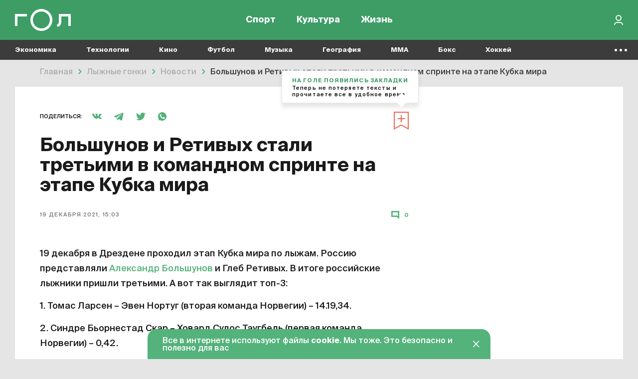

--- FILE ---
content_type: text/html; charset=UTF-8
request_url: https://gol.ru/news/17135-bolsunov-i-retivyh-stali-tretimi-v-komandnom-sprinte-na-etape-kubka-mira
body_size: 11853
content:
<!DOCTYPE html>
<html>
<head>
        <script>
    window.dataLayer = [];
    window.ym_user_params = 'Guest';
    </script>
    <meta charset="UTF-8">
    <meta name="viewport" content="width=device-width, initial-scale=1, maximum-scale=1">
    <meta name="facebook-domain-verification" content="6gkpq6el7kvacej5yhyurrt74th5s0"/>
    <meta name="yandex-verification" content="32d5fb1824b9091c"/>
    <meta name="verify-admitad" content="04c2f1db67"/>
    <meta name="csrf-param" content="_csrf-frontend">
<meta name="csrf-token" content="7UIInPr4H2xGaPETCQ9fDToqnDZGPbzS03nEFQDiezHaF2TElq1vFAMRm1V_Oig8fE_KYydZ3bWXAY5MbNY6cw==">
    <title>Большунов и Ретивых стали третьими в командном спринте на этапе Кубка мира | Гол.ру</title>
    <meta name="description" content="19 декабря в Дрездене проходил этап Кубка мира по лыжам.  Россию представляли Александр Большунов и Глеб Ретивых.  В итоге наши лыжники пришли третьими.  А вот так выглядит топ-5:1.  Томас Ларсен – Эвен Нортуг (вторая команда Норвегии) – 14. 19,34. 2.  Синдре Бьорнестад Скар – Ховард Сулос Таугбель (первая команда Норвегии) – 0,42.">
<meta property="og:title" content="Большунов и Ретивых стали третьими в командном спринте на этапе Кубка мира">
<meta property="og:url" content="https://gol.ru/news/17135-bolsunov-i-retivyh-stali-tretimi-v-komandnom-sprinte-na-etape-kubka-mira">
<meta property="og:image" content="https://165dc6ae-1b27-4856-8ca7-b1edf208847c.selcdn.net/images/original/materials/socials/17135/fb78c75b4b0397a80cb3227dd2c2d5123f.jpg">
<meta property="og:image:alt" content="Большунов и Ретивых стали третьими в командном спринте на этапе Кубка мира">
<meta property="og:image:type" content="image/jpeg">
<meta property="og:image:width" content="1200">
<meta property="og:image:height" content="630">
<meta property="og:type" content="article">
<meta property="og:description" content="Победили норвежцы.">
<meta property="twitter:card" content="summary_large_image">
<meta property="twitter:site" content="@Golrusuper">
<meta property="twitter:title" content="Большунов и Ретивых стали третьими в командном спринте на этапе Кубка мира">
<meta property="twitter:description" content="Победили норвежцы.">
<meta property="twitter:image" content="https://165dc6ae-1b27-4856-8ca7-b1edf208847c.selcdn.net/images/original/materials/socials/17135/fb78c75b4b0397a80cb3227dd2c2d5123f.jpg">
<meta property="twitter:creator" content="@Golrusuper">
<meta property="twitter:image:alt" content="Большунов и Ретивых стали третьими в командном спринте на этапе Кубка мира">
<meta property="twitter:url" content="https://gol.ru/news/17135-bolsunov-i-retivyh-stali-tretimi-v-komandnom-sprinte-na-etape-kubka-mira">
<meta property="vk:image" content="https://165dc6ae-1b27-4856-8ca7-b1edf208847c.selcdn.net/images/original/materials/socials/17135/vkd00f0599b2af026e6cfe1d9683cd96bd.jpg">
<link href="//top-fwz1.mail.ru" rel="preconnect">
<link href="//mc.yandex.ru" rel="preconnect">
<link href="//www.google-analytics.com" rel="preconnect">
<link href="//googletagmanager.com" rel="preconnect">
<link href="https://165dc6ae-1b27-4856-8ca7-b1edf208847c.selcdn.net" rel="preconnect">
<link href="https://gol.ru/news/17135-bolsunov-i-retivyh-stali-tretimi-v-komandnom-sprinte-na-etape-kubka-mira" rel="canonical">
<link href="https://gol.ru/news/17135/amp?type=amp" rel="amphtml">
<link href="https://gol.ru/news-google/rss.xml" rel="self">
<link href="https://pubsubhubbub.appspot.com/" rel="hub">
<link href="https://google.com" rel="dns-prefetch" crossorigin="">
<link href="https://vk.com" rel="dns-prefetch" crossorigin="">
<link href="https://instagram.com" rel="dns-prefetch" crossorigin="">
<link href="https://twitter.com" rel="dns-prefetch" crossorigin="">
<link href="https://youtube.com" rel="dns-prefetch" crossorigin="">
<link href="/favicon/favicon_32.png" rel="icon" sizes="32x32">
<link href="/favicon/favicon_48.png" rel="icon" sizes="48x48">
<link href="/favicon/favicon_96.png" rel="icon" sizes="96x96">
<link href="/favicon/favicon_144.png" rel="icon" sizes="144x144">
<link href="/favicon/favicon_192.png" rel="icon" sizes="192x192">
<link href="/favicon/favicon_256.png" rel="icon" sizes="256x256">
<link href="/favicon/favicon_384.png" rel="icon" sizes="384x384">
<link href="/favicon/favicon_512.png" rel="icon" sizes="512x512">
<link href="/favicon/favicon_57.png" rel="apple-touch-icon" sizes="57x57">
<link href="/favicon/favicon_60.png" rel="apple-touch-icon" sizes="60x60">
<link href="/favicon/favicon_72.png" rel="apple-touch-icon" sizes="72x72">
<link href="/favicon/favicon_76.png" rel="apple-touch-icon" sizes="76x76">
<link href="/favicon/favicon_114.png" rel="apple-touch-icon" sizes="114x114">
<link href="/favicon/favicon_120.png" rel="apple-touch-icon" sizes="120x120">
<link href="/favicon/favicon_152.png" rel="apple-touch-icon" sizes="152x152">
<link href="/favicon/favicon_180.png" rel="apple-touch-icon" sizes="180x180">
<link href="https://165dc6ae-1b27-4856-8ca7-b1edf208847c.selcdn.net/dist/assets/materials.js?v=1744291362" rel="preload" as="script">
<link href="https://165dc6ae-1b27-4856-8ca7-b1edf208847c.selcdn.net/dist/assets/materials.css?v=1744291362" rel="preload" as="style">
<link href="https://www.google.com/recaptcha/api.js" rel="preload" as="script">
<link href="https://165dc6ae-1b27-4856-8ca7-b1edf208847c.selcdn.net/dist/assets/materials.css?v=1744291362" rel="stylesheet">
<script src="https://yandex.ru/ads/system/header-bidding.js" async="async"></script>
<script src="https://ads.digitalcaramel.com/js/gol.ru.js" async="async"></script>    
<!-- Google Tag Manager -->
<script>(function(w,d,s,l,i){w[l]=w[l]||[];w[l].push({'gtm.start':
            new Date().getTime(),event:'gtm.js'});var f=d.getElementsByTagName(s)[0],
        j=d.createElement(s),dl=l!='dataLayer'?'&l='+l:'';j.async=true;j.src=
        'https://www.googletagmanager.com/gtm.js?id='+i+dl;f.parentNode.insertBefore(j,f);
    })(window,document,'script','dataLayer','GTM-KR4J5C3');</script>
<!-- End Google Tag Manager -->
    
<!-- Yandex.RTB -->
<script>window.yaContextCb=window.yaContextCb||[]</script>
<script src="https://yandex.ru/ads/system/context.js" async></script>

    
    
    <script type="text/javascript">
        window.httpAccept = 'text/html,application/xhtml+xml,application/xml;q=0.9,image/webp,image/apng,*/*;q=0.8,application/signed-exchange;v=b3;q=0.9';
    </script>
</head>
<body class="wrapper">

<!-- Google Tag Manager (noscript) -->
<noscript><iframe src="https://www.googletagmanager.com/ns.html?id=GTM-KR4J5C3"
                  height="0" width="0" style="display:none;visibility:hidden"></iframe></noscript>
<!-- End Google Tag Manager (noscript) -->

<header id="wrapper__header" class="wrapper__header">
    

<div class="header-wrapper">
    <nav class="header">
        <div class="header__inner">
            <div class="header__logo">
                <a href="/"><div class="header__logo-inner"></div></a>            </div>
            <div class="header__menu-wrapper">
                
<div class="header-menu">
            <div class="header-menu__item-wrapper header-menu__item-wrapper--temporarily-hide ">
            
<div class="header-menu-item   ">
    <a href="/my-gol" rel="" style="">Moй гол</a></div>
        </div>
            <div class="header-menu__item-wrapper  ">
            
<div class="header-menu-item   ">
    <a href="/sport" rel="" style="">Спорт</a></div>
        </div>
            <div class="header-menu__item-wrapper  ">
            
<div class="header-menu-item   ">
    <a href="/culture" rel="" style="">Культура</a></div>
        </div>
            <div class="header-menu__item-wrapper  ">
            
<div class="header-menu-item   ">
    <a href="/life" rel="" style="">Жизнь</a></div>
        </div>
    </div>
            </div>

            <div class="header__right-part">
                <div class="header__actions-wrapper">
                    
<div class="header-search"></div>
                                        
    <div class="header-in-out header-in-out__signin" data-tooltip="Войти">
        <button type="button" id="signin-button" data-toggle="modal" data-target="#signup-social" data-modal="color"></button>    </div>
                </div>
            </div>
        </div>
    </nav>
    <nav class="header-mobile">
        <div class="header-mobile__inner">
            
<div class="header-menu">
            <div class="header-menu__item-wrapper header-menu__item-wrapper--temporarily-hide ">
            
<div class="header-menu-item   ">
    <a href="/my-gol" rel="" style="">Moй гол</a></div>
        </div>
            <div class="header-menu__item-wrapper  ">
            
<div class="header-menu-item   ">
    <a href="/sport" rel="" style="">Спорт</a></div>
        </div>
            <div class="header-menu__item-wrapper  ">
            
<div class="header-menu-item   ">
    <a href="/culture" rel="" style="">Культура</a></div>
        </div>
            <div class="header-menu__item-wrapper  ">
            
<div class="header-menu-item   ">
    <a href="/life" rel="" style="">Жизнь</a></div>
        </div>
    </div>
        </div>
    </nav>
</div>

<div class="nav-list--hidden">
            <div class="nav-list__item dropdown " data-container-id="nav-list-item-1"><a class="nav-list__item-link" href="https://gol.ru/economy">Экономика</a><div class="nav-list__item-dropdown dropdown-menu">
    <div class="nav-list-dropdown">
        <div class="nav-list-dropdown__side">
                            <div class="nav-list-dropdown__side-item"><a href="https://gol.ru/economy/materials">Материалы</a></div>                    </div>
        <div class="nav-list-dropdown__body">
            <div class="nav-list-dropdown__columns">
                                                                </div>
        </div>
    </div>
</div>
</div>            <div class="nav-list__item dropdown " data-container-id="nav-list-item-2"><a class="nav-list__item-link" href="https://gol.ru/technology">Технологии</a><div class="nav-list__item-dropdown dropdown-menu">
    <div class="nav-list-dropdown">
        <div class="nav-list-dropdown__side">
                            <div class="nav-list-dropdown__side-item"><a href="https://gol.ru/technology/materials">Материалы</a></div>                    </div>
        <div class="nav-list-dropdown__body">
            <div class="nav-list-dropdown__columns">
                                                                                                    </div>
        </div>
    </div>
</div>
</div>            <div class="nav-list__item dropdown " data-container-id="nav-list-item-3"><a class="nav-list__item-link" href="https://gol.ru/movie">Кино</a><div class="nav-list__item-dropdown dropdown-menu">
    <div class="nav-list-dropdown">
        <div class="nav-list-dropdown__side">
                            <div class="nav-list-dropdown__side-item"><a href="https://gol.ru/movie/materials">Материалы</a></div>                            <div class="nav-list-dropdown__side-item"><a href="https://gol.ru/movie/news">Новости</a></div>                    </div>
        <div class="nav-list-dropdown__body">
            <div class="nav-list-dropdown__columns">
                            </div>
        </div>
    </div>
</div>
</div>            <div class="nav-list__item dropdown " data-container-id="nav-list-item-4"><a class="nav-list__item-link" href="https://gol.ru/football">Футбол</a><div class="nav-list__item-dropdown dropdown-menu">
    <div class="nav-list-dropdown">
        <div class="nav-list-dropdown__side">
                            <div class="nav-list-dropdown__side-item"><a href="https://gol.ru/football/team">Сборные</a></div>                            <div class="nav-list-dropdown__side-item"><a href="https://gol.ru/football/clubs">Клубы</a></div>                            <div class="nav-list-dropdown__side-item"><a href="https://gol.ru/football/match">Матчи</a></div>                            <div class="nav-list-dropdown__side-item"><a href="https://gol.ru/football/schedule">Календарь</a></div>                            <div class="nav-list-dropdown__side-item"><a href="https://gol.ru/football/results">Результаты</a></div>                            <div class="nav-list-dropdown__side-item"><a href="https://gol.ru/football/materials">Материалы</a></div>                            <div class="nav-list-dropdown__side-item"><a href="https://gol.ru/football/news">Новости</a></div>                            <div class="nav-list-dropdown__side-item"><a href="https://gol.ru/football/footballers">Футболисты</a></div>                            <div class="nav-list-dropdown__side-item"><a href="https://gol.ru/football/tournament">Турниры</a></div>                            <div class="nav-list-dropdown__side-item"><a href="https://gol.ru/football/table">Таблица</a></div>                    </div>
        <div class="nav-list-dropdown__body">
            <div class="nav-list-dropdown__columns">
                                                                                                            
<div class="nav-list-dropdown__column">
            <a href="https://gol.ru/football/tournament/liga-cempionov" class="nav-list-dropdown__column-item">
            <div class="nav-list-dropdown__column-image nav-list-dropdown__column-image--tournament">
                            </div>
            <div class="nav-list-dropdown__column-title">Лига чемпионов</div>
        </a>
            <a href="https://gol.ru/football/clubs/slaviamozyr" class="nav-list-dropdown__column-item">
            <div class="nav-list-dropdown__column-image nav-list-dropdown__column-image--tournament">
                            </div>
            <div class="nav-list-dropdown__column-title">Славия Мозырь</div>
        </a>
            <a href="https://gol.ru/football/coach/feliksmagat" class="nav-list-dropdown__column-item">
            <div class="nav-list-dropdown__column-image nav-list-dropdown__column-image--tournament">
                            </div>
            <div class="nav-list-dropdown__column-title">Феликс Магат</div>
        </a>
            <a href="https://gol.ru/football/footballers/nolbertosolano" class="nav-list-dropdown__column-item">
            <div class="nav-list-dropdown__column-image nav-list-dropdown__column-image--tournament">
                            </div>
            <div class="nav-list-dropdown__column-title">Нолберто Солано</div>
        </a>
            <a href="https://gol.ru/football/footballers/urijzevnov" class="nav-list-dropdown__column-item">
            <div class="nav-list-dropdown__column-image nav-list-dropdown__column-image--tournament">
                            </div>
            <div class="nav-list-dropdown__column-title">Юрий Жевнов</div>
        </a>
            <a href="https://gol.ru/football/clubs/dinamominsk" class="nav-list-dropdown__column-item">
            <div class="nav-list-dropdown__column-image nav-list-dropdown__column-image--tournament">
                            </div>
            <div class="nav-list-dropdown__column-title">Динамо Минск</div>
        </a>
            <a href="https://gol.ru/football/clubs/naftan" class="nav-list-dropdown__column-item">
            <div class="nav-list-dropdown__column-image nav-list-dropdown__column-image--tournament">
                            </div>
            <div class="nav-list-dropdown__column-title">Нафтан</div>
        </a>
            <a href="https://gol.ru/football/clubs/sluck" class="nav-list-dropdown__column-item">
            <div class="nav-list-dropdown__column-image nav-list-dropdown__column-image--tournament">
                            </div>
            <div class="nav-list-dropdown__column-title">Слуцк</div>
        </a>
            <a href="https://gol.ru/football/footballers/dzejkoblekheto" class="nav-list-dropdown__column-item">
            <div class="nav-list-dropdown__column-image nav-list-dropdown__column-image--tournament">
                            </div>
            <div class="nav-list-dropdown__column-title">Джейкоб Лекхето</div>
        </a>
            <a href="https://gol.ru/football/footballers/raul" class="nav-list-dropdown__column-item">
            <div class="nav-list-dropdown__column-image nav-list-dropdown__column-image--tournament">
                            </div>
            <div class="nav-list-dropdown__column-title">Рауль</div>
        </a>
            <a href="https://gol.ru/football/person/aleksanderceferin" class="nav-list-dropdown__column-item">
            <div class="nav-list-dropdown__column-image nav-list-dropdown__column-image--tournament">
                            </div>
            <div class="nav-list-dropdown__column-title">Александер Чеферин</div>
        </a>
            <a href="https://gol.ru/football/footballers/mariogetce" class="nav-list-dropdown__column-item">
            <div class="nav-list-dropdown__column-image nav-list-dropdown__column-image--tournament">
                            </div>
            <div class="nav-list-dropdown__column-title">Марио Гетце</div>
        </a>
    </div>
                                                                        
<div class="nav-list-dropdown__column">
            <a href="/football/tournament/rpl" class="nav-list-dropdown__column-item">
            <div class="nav-list-dropdown__column-image nav-list-dropdown__column-image--tournament">
                                    <noscript class="loading-lazy">
                        <img src="https://165dc6ae-1b27-4856-8ca7-b1edf208847c.selcdn.net/images/original/divisions/logos/1/88.webp" alt="РПЛ Турнир" loading="lazy">                    </noscript>
                            </div>
            <div class="nav-list-dropdown__column-title">РПЛ</div>
        </a>
            <a href="/football/tournament/champions-league" class="nav-list-dropdown__column-item">
            <div class="nav-list-dropdown__column-image nav-list-dropdown__column-image--tournament">
                                    <noscript class="loading-lazy">
                        <img src="https://165dc6ae-1b27-4856-8ca7-b1edf208847c.selcdn.net/images/original/divisions/logos/4/90.webp" alt="Лига чемпионов Турнир" loading="lazy">                    </noscript>
                            </div>
            <div class="nav-list-dropdown__column-title">Лига чемпионов</div>
        </a>
            <a href="/football/tournament/europa-league" class="nav-list-dropdown__column-item">
            <div class="nav-list-dropdown__column-image nav-list-dropdown__column-image--tournament">
                                    <noscript class="loading-lazy">
                        <img src="https://165dc6ae-1b27-4856-8ca7-b1edf208847c.selcdn.net/images/original/divisions/logos/5/91.webp" alt="Лига Европы Турнир" loading="lazy">                    </noscript>
                            </div>
            <div class="nav-list-dropdown__column-title">Лига Европы</div>
        </a>
            <a href="/football/tournament/europa-conference-league" class="nav-list-dropdown__column-item">
            <div class="nav-list-dropdown__column-image nav-list-dropdown__column-image--tournament">
                                    <noscript class="loading-lazy">
                        <img src="https://165dc6ae-1b27-4856-8ca7-b1edf208847c.selcdn.net/images/original/divisions/logos/41/116.webp" alt="Лига конференций Турнир" loading="lazy">                    </noscript>
                            </div>
            <div class="nav-list-dropdown__column-title">Лига конференций</div>
        </a>
            <a href="/football/tournament/epl" class="nav-list-dropdown__column-item">
            <div class="nav-list-dropdown__column-image nav-list-dropdown__column-image--tournament">
                                    <noscript class="loading-lazy">
                        <img src="https://165dc6ae-1b27-4856-8ca7-b1edf208847c.selcdn.net/images/original/divisions/logos/2/92.webp" alt="АПЛ Турнир" loading="lazy">                    </noscript>
                            </div>
            <div class="nav-list-dropdown__column-title">АПЛ</div>
        </a>
            <a href="/football/tournament/seria-a" class="nav-list-dropdown__column-item">
            <div class="nav-list-dropdown__column-image nav-list-dropdown__column-image--tournament">
                                    <noscript class="loading-lazy">
                        <img src="https://165dc6ae-1b27-4856-8ca7-b1edf208847c.selcdn.net/images/original/divisions/logos/6/93.webp" alt="Серия А Турнир" loading="lazy">                    </noscript>
                            </div>
            <div class="nav-list-dropdown__column-title">Серия А</div>
        </a>
            <a href="/football/tournament/primera" class="nav-list-dropdown__column-item">
            <div class="nav-list-dropdown__column-image nav-list-dropdown__column-image--tournament">
                                    <noscript class="loading-lazy">
                        <img src="https://165dc6ae-1b27-4856-8ca7-b1edf208847c.selcdn.net/images/original/divisions/logos/8/94.webp" alt="Примера Турнир" loading="lazy">                    </noscript>
                            </div>
            <div class="nav-list-dropdown__column-title">Примера</div>
        </a>
            <a href="/football/tournament/bundesliga" class="nav-list-dropdown__column-item">
            <div class="nav-list-dropdown__column-image nav-list-dropdown__column-image--tournament">
                                    <noscript class="loading-lazy">
                        <img src="https://165dc6ae-1b27-4856-8ca7-b1edf208847c.selcdn.net/images/original/divisions/logos/7/95.webp" alt="Бундеслига Турнир" loading="lazy">                    </noscript>
                            </div>
            <div class="nav-list-dropdown__column-title">Бундеслига</div>
        </a>
            <a href="/football/tournament/ligue-1" class="nav-list-dropdown__column-item">
            <div class="nav-list-dropdown__column-image nav-list-dropdown__column-image--tournament">
                                    <noscript class="loading-lazy">
                        <img src="https://165dc6ae-1b27-4856-8ca7-b1edf208847c.selcdn.net/images/original/divisions/logos/9/96.webp" alt="Лига 1 Турнир" loading="lazy">                    </noscript>
                            </div>
            <div class="nav-list-dropdown__column-title">Лига 1</div>
        </a>
            <a href="/football/tournament/fnl" class="nav-list-dropdown__column-item">
            <div class="nav-list-dropdown__column-image nav-list-dropdown__column-image--tournament">
                                    <noscript class="loading-lazy">
                        <img src="https://165dc6ae-1b27-4856-8ca7-b1edf208847c.selcdn.net/images/original/divisions/logos/17/97.webp" alt="Первая лига Турнир" loading="lazy">                    </noscript>
                            </div>
            <div class="nav-list-dropdown__column-title">Первая лига</div>
        </a>
            <a href="/football/tournament/cup-premier" class="nav-list-dropdown__column-item">
            <div class="nav-list-dropdown__column-image nav-list-dropdown__column-image--tournament">
                                    <noscript class="loading-lazy">
                        <img src="https://165dc6ae-1b27-4856-8ca7-b1edf208847c.selcdn.net/images/original/divisions/logos/44/123.webp" alt="Кубок PARI Премьер Турнир" loading="lazy">                    </noscript>
                            </div>
            <div class="nav-list-dropdown__column-title">Кубок PARI Премьер</div>
        </a>
    </div>
                            </div>
        </div>
    </div>
</div>
</div>            <div class="nav-list__item dropdown " data-container-id="nav-list-item-5"><a class="nav-list__item-link" href="https://gol.ru/music">Музыка</a><div class="nav-list__item-dropdown dropdown-menu">
    <div class="nav-list-dropdown">
        <div class="nav-list-dropdown__side">
                            <div class="nav-list-dropdown__side-item"><a href="https://gol.ru/music/materials">Материалы</a></div>                            <div class="nav-list-dropdown__side-item"><a href="https://gol.ru/music/news">Новости</a></div>                    </div>
        <div class="nav-list-dropdown__body">
            <div class="nav-list-dropdown__columns">
                            </div>
        </div>
    </div>
</div>
</div>            <div class="nav-list__item dropdown " data-container-id="nav-list-item-6"><a class="nav-list__item-link" href="https://gol.ru/geography">География</a><div class="nav-list__item-dropdown dropdown-menu">
    <div class="nav-list-dropdown">
        <div class="nav-list-dropdown__side">
                            <div class="nav-list-dropdown__side-item"><a href="https://gol.ru/geography/materials">Материалы</a></div>                    </div>
        <div class="nav-list-dropdown__body">
            <div class="nav-list-dropdown__columns">
                                                                                                    </div>
        </div>
    </div>
</div>
</div>            <div class="nav-list__item dropdown " data-container-id="nav-list-item-7"><a class="nav-list__item-link" href="https://gol.ru/mma">MMA</a><div class="nav-list__item-dropdown dropdown-menu">
    <div class="nav-list-dropdown">
        <div class="nav-list-dropdown__side">
                            <div class="nav-list-dropdown__side-item"><a href="https://gol.ru/mma/materials">Материалы</a></div>                            <div class="nav-list-dropdown__side-item"><a href="https://gol.ru/mma/news">Новости</a></div>                    </div>
        <div class="nav-list-dropdown__body">
            <div class="nav-list-dropdown__columns">
                            </div>
        </div>
    </div>
</div>
</div>            <div class="nav-list__item dropdown " data-container-id="nav-list-item-8"><a class="nav-list__item-link" href="https://gol.ru/boxing">Бокс</a><div class="nav-list__item-dropdown dropdown-menu">
    <div class="nav-list-dropdown">
        <div class="nav-list-dropdown__side">
                            <div class="nav-list-dropdown__side-item"><a href="https://gol.ru/boxing/materials">Материалы</a></div>                            <div class="nav-list-dropdown__side-item"><a href="https://gol.ru/boxing/news">Новости</a></div>                    </div>
        <div class="nav-list-dropdown__body">
            <div class="nav-list-dropdown__columns">
                            </div>
        </div>
    </div>
</div>
</div>            <div class="nav-list__item dropdown " data-container-id="nav-list-item-9"><a class="nav-list__item-link" href="https://gol.ru/hockey">Хоккей</a><div class="nav-list__item-dropdown dropdown-menu">
    <div class="nav-list-dropdown">
        <div class="nav-list-dropdown__side">
                            <div class="nav-list-dropdown__side-item"><a href="https://gol.ru/hockey/materials">Материалы</a></div>                            <div class="nav-list-dropdown__side-item"><a href="https://gol.ru/hockey/news">Новости</a></div>                    </div>
        <div class="nav-list-dropdown__body">
            <div class="nav-list-dropdown__columns">
                            </div>
        </div>
    </div>
</div>
</div>            <div class="nav-list__item dropdown " data-container-id="nav-list-item-10"><a class="nav-list__item-link" href="https://gol.ru/space">Космос</a><div class="nav-list__item-dropdown dropdown-menu">
    <div class="nav-list-dropdown">
        <div class="nav-list-dropdown__side">
                            <div class="nav-list-dropdown__side-item"><a href="https://gol.ru/space/materials">Материалы</a></div>                    </div>
        <div class="nav-list-dropdown__body">
            <div class="nav-list-dropdown__columns">
                                                                                                    </div>
        </div>
    </div>
</div>
</div>            <div class="nav-list__item dropdown " data-container-id="nav-list-item-11"><a class="nav-list__item-link" href="https://gol.ru/chto-gde-kogda">ЧГК</a><div class="nav-list__item-dropdown dropdown-menu">
    <div class="nav-list-dropdown">
        <div class="nav-list-dropdown__side">
                            <div class="nav-list-dropdown__side-item"><a href="https://gol.ru/chto-gde-kogda/materials">Материалы</a></div>                            <div class="nav-list-dropdown__side-item"><a href="https://gol.ru/chto-gde-kogda/news">Новости</a></div>                    </div>
        <div class="nav-list-dropdown__body">
            <div class="nav-list-dropdown__columns">
                            </div>
        </div>
    </div>
</div>
</div>            <div class="nav-list__item dropdown " data-container-id="nav-list-item-12"><a class="nav-list__item-link" href="https://gol.ru/figure-skating">Фигурное катание</a><div class="nav-list__item-dropdown dropdown-menu">
    <div class="nav-list-dropdown">
        <div class="nav-list-dropdown__side">
                            <div class="nav-list-dropdown__side-item"><a href="https://gol.ru/figure-skating/materials">Материалы</a></div>                            <div class="nav-list-dropdown__side-item"><a href="https://gol.ru/figure-skating/news">Новости</a></div>                    </div>
        <div class="nav-list-dropdown__body">
            <div class="nav-list-dropdown__columns">
                            </div>
        </div>
    </div>
</div>
</div>            <div class="nav-list__item dropdown " data-container-id="nav-list-item-13"><a class="nav-list__item-link" href="https://gol.ru/politics">Политика</a><div class="nav-list__item-dropdown dropdown-menu">
    <div class="nav-list-dropdown">
        <div class="nav-list-dropdown__side">
                            <div class="nav-list-dropdown__side-item"><a href="https://gol.ru/politics/materials">Материалы</a></div>                            <div class="nav-list-dropdown__side-item"><a href="https://gol.ru/politics/news">Новости</a></div>                    </div>
        <div class="nav-list-dropdown__body">
            <div class="nav-list-dropdown__columns">
                            </div>
        </div>
    </div>
</div>
</div>            <div class="nav-list__item dropdown " data-container-id="nav-list-item-14"><a class="nav-list__item-link" href="https://gol.ru/basketball">Баскетбол</a><div class="nav-list__item-dropdown dropdown-menu">
    <div class="nav-list-dropdown">
        <div class="nav-list-dropdown__side">
                            <div class="nav-list-dropdown__side-item"><a href="https://gol.ru/basketball/materials">Материалы</a></div>                            <div class="nav-list-dropdown__side-item"><a href="https://gol.ru/basketball/news">Новости</a></div>                    </div>
        <div class="nav-list-dropdown__body">
            <div class="nav-list-dropdown__columns">
                            </div>
        </div>
    </div>
</div>
</div>            <div class="nav-list__item dropdown " data-container-id="nav-list-item-15"><a class="nav-list__item-link" href="https://gol.ru/f1-championship">Формула 1</a><div class="nav-list__item-dropdown dropdown-menu">
    <div class="nav-list-dropdown">
        <div class="nav-list-dropdown__side">
                            <div class="nav-list-dropdown__side-item"><a href="https://gol.ru/f1-championship/materials">Материалы</a></div>                            <div class="nav-list-dropdown__side-item"><a href="https://gol.ru/f1-championship/news">Новости</a></div>                    </div>
        <div class="nav-list-dropdown__body">
            <div class="nav-list-dropdown__columns">
                            </div>
        </div>
    </div>
</div>
</div>            <div class="nav-list__item dropdown " data-container-id="nav-list-item-16"><a class="nav-list__item-link" href="https://gol.ru/athletics">Легкая атлетика</a><div class="nav-list__item-dropdown dropdown-menu">
    <div class="nav-list-dropdown">
        <div class="nav-list-dropdown__side">
                            <div class="nav-list-dropdown__side-item"><a href="https://gol.ru/athletics/materials">Материалы</a></div>                            <div class="nav-list-dropdown__side-item"><a href="https://gol.ru/athletics/news">Новости</a></div>                    </div>
        <div class="nav-list-dropdown__body">
            <div class="nav-list-dropdown__columns">
                            </div>
        </div>
    </div>
</div>
</div>            <div class="nav-list__item dropdown " data-container-id="nav-list-item-17"><a class="nav-list__item-link" href="https://gol.ru/biathlon">Биатлон</a><div class="nav-list__item-dropdown dropdown-menu">
    <div class="nav-list-dropdown">
        <div class="nav-list-dropdown__side">
                            <div class="nav-list-dropdown__side-item"><a href="https://gol.ru/biathlon/materials">Материалы</a></div>                            <div class="nav-list-dropdown__side-item"><a href="https://gol.ru/biathlon/news">Новости</a></div>                    </div>
        <div class="nav-list-dropdown__body">
            <div class="nav-list-dropdown__columns">
                            </div>
        </div>
    </div>
</div>
</div>            <div class="nav-list__item dropdown " data-container-id="nav-list-item-18"><a class="nav-list__item-link" href="https://gol.ru/aquatics">Водные виды</a><div class="nav-list__item-dropdown dropdown-menu">
    <div class="nav-list-dropdown">
        <div class="nav-list-dropdown__side">
                            <div class="nav-list-dropdown__side-item"><a href="https://gol.ru/aquatics/materials">Материалы</a></div>                            <div class="nav-list-dropdown__side-item"><a href="https://gol.ru/aquatics/news">Новости</a></div>                    </div>
        <div class="nav-list-dropdown__body">
            <div class="nav-list-dropdown__columns">
                            </div>
        </div>
    </div>
</div>
</div>            <div class="nav-list__item dropdown " data-container-id="nav-list-item-19"><a class="nav-list__item-link" href="https://gol.ru/cybersport">Киберспорт</a><div class="nav-list__item-dropdown dropdown-menu">
    <div class="nav-list-dropdown">
        <div class="nav-list-dropdown__side">
                            <div class="nav-list-dropdown__side-item"><a href="https://gol.ru/cybersport/materials">Материалы</a></div>                            <div class="nav-list-dropdown__side-item"><a href="https://gol.ru/cybersport/news">Новости</a></div>                    </div>
        <div class="nav-list-dropdown__body">
            <div class="nav-list-dropdown__columns">
                            </div>
        </div>
    </div>
</div>
</div>            <div class="nav-list__item dropdown " data-container-id="nav-list-item-20"><a class="nav-list__item-link" href="https://gol.ru/literature">Литература</a><div class="nav-list__item-dropdown dropdown-menu">
    <div class="nav-list-dropdown">
        <div class="nav-list-dropdown__side">
                            <div class="nav-list-dropdown__side-item"><a href="https://gol.ru/literature/materials">Материалы</a></div>                    </div>
        <div class="nav-list-dropdown__body">
            <div class="nav-list-dropdown__columns">
                                                                </div>
        </div>
    </div>
</div>
</div>            <div class="nav-list__item dropdown " data-container-id="nav-list-item-21"><a class="nav-list__item-link" href="https://gol.ru/medicine">Медицина</a><div class="nav-list__item-dropdown dropdown-menu">
    <div class="nav-list-dropdown">
        <div class="nav-list-dropdown__side">
                            <div class="nav-list-dropdown__side-item"><a href="https://gol.ru/medicine/materials">Материалы</a></div>                            <div class="nav-list-dropdown__side-item"><a href="https://gol.ru/medicine/news">Новости</a></div>                    </div>
        <div class="nav-list-dropdown__body">
            <div class="nav-list-dropdown__columns">
                            </div>
        </div>
    </div>
</div>
</div>            <div class="nav-list__item dropdown " data-container-id="nav-list-item-22"><a class="nav-list__item-link" href="https://gol.ru/volleyball">Волейбол</a><div class="nav-list__item-dropdown dropdown-menu">
    <div class="nav-list-dropdown">
        <div class="nav-list-dropdown__side">
                            <div class="nav-list-dropdown__side-item"><a href="https://gol.ru/volleyball/materials">Материалы</a></div>                            <div class="nav-list-dropdown__side-item"><a href="https://gol.ru/volleyball/news">Новости</a></div>                    </div>
        <div class="nav-list-dropdown__body">
            <div class="nav-list-dropdown__columns">
                            </div>
        </div>
    </div>
</div>
</div>            <div class="nav-list__item dropdown " data-container-id="nav-list-item-23"><a class="nav-list__item-link" href="https://gol.ru/tennis">Теннис</a><div class="nav-list__item-dropdown dropdown-menu">
    <div class="nav-list-dropdown">
        <div class="nav-list-dropdown__side">
                            <div class="nav-list-dropdown__side-item"><a href="https://gol.ru/tennis/materials">Материалы</a></div>                            <div class="nav-list-dropdown__side-item"><a href="https://gol.ru/tennis/news">Новости</a></div>                    </div>
        <div class="nav-list-dropdown__body">
            <div class="nav-list-dropdown__columns">
                            </div>
        </div>
    </div>
</div>
</div>            <div class="nav-list__item dropdown " data-container-id="nav-list-item-24"><a class="nav-list__item-link" href="https://gol.ru/olympic/2022">Олимпиада</a><div class="nav-list__item-dropdown dropdown-menu">
    <div class="nav-list-dropdown">
        <div class="nav-list-dropdown__side">
                            <div class="nav-list-dropdown__side-item"><a href="https://gol.ru/olympic/2022/materials">Материалы</a></div>                            <div class="nav-list-dropdown__side-item"><a href="https://gol.ru/olympic/2022/news">Новости</a></div>                            <div class="nav-list-dropdown__side-item"><a href="https://gol.ru/olympic/2022/sports">Виды спорта</a></div>                            <div class="nav-list-dropdown__side-item"><a href="https://gol.ru/olympic/2022/schedule">Расписание</a></div>                            <div class="nav-list-dropdown__side-item"><a href="https://gol.ru/olympic/2022/standing">Медали</a></div>                    </div>
        <div class="nav-list-dropdown__body">
            <div class="nav-list-dropdown__columns">
                                                                                                                                        </div>
        </div>
    </div>
</div>
</div>            <div class="nav-list__item dropdown " data-container-id="nav-list-item-25"><a class="nav-list__item-link" href="https://gol.ru/covid-19">Коронавирус</a><div class="nav-list__item-dropdown dropdown-menu">
    <div class="nav-list-dropdown">
        <div class="nav-list-dropdown__side">
                            <div class="nav-list-dropdown__side-item"><a href="https://gol.ru/covid-19/materials">Материалы</a></div>                            <div class="nav-list-dropdown__side-item"><a href="https://gol.ru/covid-19/news">Новости</a></div>                    </div>
        <div class="nav-list-dropdown__body">
            <div class="nav-list-dropdown__columns">
                            </div>
        </div>
    </div>
</div>
</div>            <div class="nav-list__item dropdown " data-container-id="nav-list-item-26"><a class="nav-list__item-link" href="https://gol.ru/clothes">Одежда</a><div class="nav-list__item-dropdown dropdown-menu">
    <div class="nav-list-dropdown">
        <div class="nav-list-dropdown__side">
                            <div class="nav-list-dropdown__side-item"><a href="https://gol.ru/clothes/materials">Материалы</a></div>                            <div class="nav-list-dropdown__side-item"><a href="https://gol.ru/clothes/news">Новости</a></div>                    </div>
        <div class="nav-list-dropdown__body">
            <div class="nav-list-dropdown__columns">
                            </div>
        </div>
    </div>
</div>
</div>            <div class="nav-list__item dropdown " data-container-id="nav-list-item-27"><a class="nav-list__item-link" href="https://gol.ru/art">Живопись</a><div class="nav-list__item-dropdown dropdown-menu">
    <div class="nav-list-dropdown">
        <div class="nav-list-dropdown__side">
                            <div class="nav-list-dropdown__side-item"><a href="https://gol.ru/art/materials">Материалы</a></div>                    </div>
        <div class="nav-list-dropdown__body">
            <div class="nav-list-dropdown__columns">
                            </div>
        </div>
    </div>
</div>
</div>            <div class="nav-list__item dropdown " data-container-id="nav-list-item-28"><a class="nav-list__item-link" href="https://gol.ru/standup">Стендап</a><div class="nav-list__item-dropdown dropdown-menu">
    <div class="nav-list-dropdown">
        <div class="nav-list-dropdown__side">
                            <div class="nav-list-dropdown__side-item"><a href="https://gol.ru/standup/materials">Материалы</a></div>                            <div class="nav-list-dropdown__side-item"><a href="https://gol.ru/standup/news">Новости</a></div>                    </div>
        <div class="nav-list-dropdown__body">
            <div class="nav-list-dropdown__columns">
                            </div>
        </div>
    </div>
</div>
</div>            <div class="nav-list__item dropdown " data-container-id="nav-list-item-29"><a class="nav-list__item-link" href="https://gol.ru/games">Игры</a><div class="nav-list__item-dropdown dropdown-menu">
    <div class="nav-list-dropdown">
        <div class="nav-list-dropdown__side">
                            <div class="nav-list-dropdown__side-item"><a href="https://gol.ru/games/materials">Материалы</a></div>                    </div>
        <div class="nav-list-dropdown__body">
            <div class="nav-list-dropdown__columns">
                                                                                                    </div>
        </div>
    </div>
</div>
</div>            <div class="nav-list__item dropdown " data-container-id="nav-list-item-30"><a class="nav-list__item-link" href="https://gol.ru/youtube">Ютуб и тв</a><div class="nav-list__item-dropdown dropdown-menu">
    <div class="nav-list-dropdown">
        <div class="nav-list-dropdown__side">
                            <div class="nav-list-dropdown__side-item"><a href="https://gol.ru/youtube/materials">Материалы</a></div>                    </div>
        <div class="nav-list-dropdown__body">
            <div class="nav-list-dropdown__columns">
                                                                                                    </div>
        </div>
    </div>
</div>
</div>            <div class="nav-list__item dropdown " data-container-id="nav-list-item-31"><a class="nav-list__item-link" href="https://gol.ru/food">Еда</a><div class="nav-list__item-dropdown dropdown-menu">
    <div class="nav-list-dropdown">
        <div class="nav-list-dropdown__side">
                            <div class="nav-list-dropdown__side-item"><a href="https://gol.ru/food/materials">Материалы</a></div>                    </div>
        <div class="nav-list-dropdown__body">
            <div class="nav-list-dropdown__columns">
                                                                </div>
        </div>
    </div>
</div>
</div>    </div>
<nav class="nav-line">
    <div class="nav-line__inner">
        <div class="nav-list"></div>
        <div class="nav-more dropdown" data-container-id="dropdown-more">
            <div class="nav-more__button nav-line-more-button dropdown-toggle">
                <button>
                    <svg width="25" height="5" viewBox="0 0 25 5" fill="none" xmlns="http://www.w3.org/2000/svg">
                        <circle cx="2.5" cy="2.5" r="2.5" fill="#FFFFFF"/>
                        <circle cx="12.5" cy="2.5" r="2.5" fill="#FFFFFF"/>
                        <circle cx="22.5" cy="2.5" r="2.5" fill="#FFFFFF"/>
                    </svg>
                </button>
            </div>
            <div class="nav-more__menu dropdown-menu">
                <div class="nav-list-dropdown">
                    <div class="nav-list-dropdown__body">
                        <div class="nav-list-dropdown__columns nav-line-list-dropdown">
                                                            <div class="nav-list-dropdown__column">
                                    
    <div class="nav-list-dropdown__column-item"><a href="https://gol.ru/f1-championship">Формула 1</a></div>    <div class="nav-list-dropdown__column-item"><a href="https://gol.ru/athletics">Легкая атлетика</a></div>    <div class="nav-list-dropdown__column-item"><a href="https://gol.ru/biathlon">Биатлон</a></div>    <div class="nav-list-dropdown__column-item"><a href="https://gol.ru/aquatics">Водные виды</a></div>    <div class="nav-list-dropdown__column-item"><a href="https://gol.ru/cybersport">Киберспорт</a></div>    <div class="nav-list-dropdown__column-item"><a href="https://gol.ru/literature">Литература</a></div>    <div class="nav-list-dropdown__column-item"><a href="https://gol.ru/medicine">Медицина</a></div>    <div class="nav-list-dropdown__column-item"><a href="https://gol.ru/volleyball">Волейбол</a></div>    <div class="nav-list-dropdown__column-item"><a href="https://gol.ru/tennis">Теннис</a></div>    <div class="nav-list-dropdown__column-item"><a href="https://gol.ru/olympic/2022">Олимпиада</a></div>    <div class="nav-list-dropdown__column-item"><a href="https://gol.ru/covid-19">Коронавирус</a></div>    <div class="nav-list-dropdown__column-item"><a href="https://gol.ru/clothes">Одежда</a></div>    <div class="nav-list-dropdown__column-item"><a href="https://gol.ru/art">Живопись</a></div>                                </div>
                                                            <div class="nav-list-dropdown__column">
                                    
    <div class="nav-list-dropdown__column-item"><a href="https://gol.ru/standup">Стендап</a></div>    <div class="nav-list-dropdown__column-item"><a href="https://gol.ru/games">Игры</a></div>    <div class="nav-list-dropdown__column-item"><a href="https://gol.ru/youtube">Ютуб и тв</a></div>    <div class="nav-list-dropdown__column-item"><a href="https://gol.ru/food">Еда</a></div>                                </div>
                                                    </div>
                    </div>
                </div>
            </div>
            <div class="nav-line-mobile">
                <div class="nav-mobile__header-button">
                    <div class="header-nav-opener">
    <a class="nav-line-opener nav-line-more-button">
        <span class="nav-line-opener__burger"></span>
    </a>    
</div>
                </div>
                <div class="nav-mobile__inner">
                    <div class="nav-mobile__list">
                        <div class="nav-mobile__list-inner">
                                                            <div class="nav-mobile__item"><a href="https://gol.ru/standup">Стендап</a></div>                                                            <div class="nav-mobile__item"><a href="https://gol.ru/games">Игры</a></div>                                                            <div class="nav-mobile__item"><a href="https://gol.ru/youtube">Ютуб и тв</a></div>                                                            <div class="nav-mobile__item"><a href="https://gol.ru/food">Еда</a></div>                                                    </div>
                    </div>
                </div>
                <div class="nav-mobile__footer">
                    <footer class="wrapper__footer">
                        <div class="content-row">
                            <section class="content-row__centered content-row__centered--footer">
                                <div class="footer footer--nav-mobile">
                                    <div class="footer__row footer__row--first">
                                        <div class="footer__first-row-general-content-wrapper">
                                            <div class="footer__row-content footer__row-content--left footer__row-content--first-row">
                                                <a class="footer__link footer__link--white" href="/about">О проекте</a>                                            </div>
                                            <div class="footer__row-content footer__row-content--right">
                                                <div class="footer__socials-wrapper footer__socials-wrapper--general-screen-width">
                                                    
<div class="socials ">
    <div class="socials__item socials__item--vk">
        <a href="https://vk.com/gol_ru" rel="nofollow" target="_blank"></a>    </div>
    <div class="socials__item socials__item--twitter">
        <a href="https://twitter.com/Golrusuper" rel="nofollow" target="_blank"></a>    </div>
    <div class="socials__item socials__item--tg">
        <a href="https://tele.click/coolgol" rel="nofollow" target="_blank"></a>    </div>
</div>
                                                </div>
                                                <div class="footer__age-restriction">
                                                    <div>18+</div>
                                                </div>
                                            </div>
                                        </div>
                                        <div class="footer__socials-wrapper footer__socials-wrapper--mobile">
                                            
<div class="socials ">
    <div class="socials__item socials__item--vk">
        <a href="https://vk.com/gol_ru" rel="nofollow" target="_blank"></a>    </div>
    <div class="socials__item socials__item--twitter">
        <a href="https://twitter.com/Golrusuper" rel="nofollow" target="_blank"></a>    </div>
    <div class="socials__item socials__item--tg">
        <a href="https://tele.click/coolgol" rel="nofollow" target="_blank"></a>    </div>
</div>
                                        </div>
                                    </div>
                                </div>
                            </section>
                        </div>
                    </footer>
                </div>
            </div>
        </div>
    </div>
</nav>


    
<div class="material-content-breadcrumbs fixable-div--in-header fixable-div--fixed-on-mobile fixable-div--in-header-show">
    <nav>
        <ol class="breadcrumbs breadcrumbs--black" itemscope itemtype="http://schema.org/BreadcrumbList">
            <li class="breadcrumbs__item" itemprop="itemListElement" itemscope itemtype="https://schema.org/ListItem">
                <a class="breadcrumbs__link" href="/" itemprop="item"><span itemprop="name">Главная</span></a>                <meta itemprop="position" content="1">            </li>

                            <li class="breadcrumbs__item" itemprop="itemListElement" itemscope itemtype="https://schema.org/ListItem">
                    <a class="breadcrumbs__link" href="https://gol.ru/skiing" itemprop="item"><span itemprop="name">Лыжные гонки</span></a>                    <meta itemprop="position" content="2">                </li>
                <li class="breadcrumbs__item" itemprop="itemListElement" itemscope itemtype="https://schema.org/ListItem">
                    <a class="breadcrumbs__link" href="https://gol.ru/skiing/news" itemprop="item"><span itemprop="name">Новости</span></a>                    <meta itemprop="position" content="3">                </li>
            
            <li class="breadcrumbs__item" itemprop="itemListElement" itemscope itemtype="https://schema.org/ListItem">
                <div class="breadcrumbs__link" itemprop="item"><span itemprop="name">Большунов и Ретивых стали третьими в командном спринте на этапе Кубка мира</span></div>                <meta itemprop="position" content="4">            </li>
        </ol>
    </nav>
</div>

</header>

<main class="wrapper__content"
      role="main"
      data-create-id-url="https://gol.ru/rest/clientidentificator/manage/create">
    <div class="urgent-news-spacer"></div>
    <div class="banner-spacer"></div>
    <div class="nav-spacer"></div>
                    <div class="wrapper__content-inner"
         style="">

                

<script type="application/ld+json">
    {"@context":"https:\/\/schema.org","@type":"WebPage","mainEntityOfPage":{"@type":"WebPage","@id":"https:\/\/gol.ru\/news\/17135-bolsunov-i-retivyh-stali-tretimi-v-komandnom-sprinte-na-etape-kubka-mira","keywords":["\u0410\u043b\u0435\u043a\u0441\u0430\u043d\u0434\u0440 \u0411\u043e\u043b\u044c\u0448\u0443\u043d\u043e\u0432"],"headline":"\u0411\u043e\u043b\u044c\u0448\u0443\u043d\u043e\u0432 \u0438 \u0420\u0435\u0442\u0438\u0432\u044b\u0445 \u0441\u0442\u0430\u043b\u0438 \u0442\u0440\u0435\u0442\u044c\u0438\u043c\u0438 \u0432 \u043a\u043e\u043c\u0430\u043d\u0434\u043d\u043e\u043c \u0441\u043f\u0440\u0438\u043d\u0442\u0435 \u043d\u0430 \u044d\u0442\u0430\u043f\u0435 \u041a\u0443\u0431\u043a\u0430 \u043c\u0438\u0440\u0430","image":["https:\/\/165dc6ae-1b27-4856-8ca7-b1edf208847c.selcdn.net\/dist\/mediaassets\/logo.png"],"datePublished":"2021-12-19T15:03:34+03:00","dateModified":"2021-12-19T15:50:50+03:00","author":{"@type":"Person","name":""},"publisher":{"@type":"Organization","name":"\u0413\u043e\u043b.\u0440\u0443","logo":{"@type":"ImageObject","url":"https:\/\/165dc6ae-1b27-4856-8ca7-b1edf208847c.selcdn.net\/dist\/mediaassets\/logo.png"}}},"video":[],"text":"19 \u0434\u0435\u043a\u0430\u0431\u0440\u044f \u0432 \u0414\u0440\u0435\u0437\u0434\u0435\u043d\u0435 \u043f\u0440\u043e\u0445\u043e\u0434\u0438\u043b \u044d\u0442\u0430\u043f \u041a\u0443\u0431\u043a\u0430 \u043c\u0438\u0440\u0430 \u043f\u043e \u043b\u044b\u0436\u0430\u043c. \u0420\u043e\u0441\u0441\u0438\u044e \u043f\u0440\u0435\u0434\u0441\u0442\u0430\u0432\u043b\u044f\u043b\u0438 \u0410\u043b\u0435\u043a\u0441\u0430\u043d\u0434\u0440 \u0411\u043e\u043b\u044c\u0448\u0443\u043d\u043e\u0432 \u0438 \u0413\u043b\u0435\u0431 \u0420\u0435\u0442\u0438\u0432\u044b\u0445. \u0412 \u0438\u0442\u043e\u0433\u0435 \u0440\u043e\u0441\u0441\u0438\u0439\u0441\u043a\u0438\u0435 \u043b\u044b\u0436\u043d\u0438\u043a\u0438 \u043f\u0440\u0438\u0448\u043b\u0438 \u0442\u0440\u0435\u0442\u044c\u0438\u043c\u0438. \u0410 \u0432\u043e\u0442 \u0442\u0430\u043a \u0432\u044b\u0433\u043b\u044f\u0434\u0438\u0442 \u0442\u043e\u043f-3:1. \u0422\u043e\u043c\u0430\u0441 \u041b\u0430\u0440\u0441\u0435\u043d \u2013 \u042d\u0432\u0435\u043d \u041d\u043e\u0440\u0442\u0443\u0433 (\u0432\u0442\u043e\u0440\u0430\u044f \u043a\u043e\u043c\u0430\u043d\u0434\u0430 \u041d\u043e\u0440\u0432\u0435\u0433\u0438\u0438) \u2013 14.19,34.2. \u0421\u0438\u043d\u0434\u0440\u0435 \u0411\u044c\u043e\u0440\u043d\u0435\u0441\u0442\u0430\u0434 \u0421\u043a\u0430\u0440 \u2013 \u0425\u043e\u0432\u0430\u0440\u0434 \u0421\u0443\u043b\u043e\u0441 \u0422\u0430\u0443\u0433\u0431\u0435\u043b\u044c (\u043f\u0435\u0440\u0432\u0430\u044f \u043a\u043e\u043c\u0430\u043d\u0434\u0430 \u041d\u043e\u0440\u0432\u0435\u0433\u0438\u0438) \u2013 0,42.3. \u0410\u043b\u0435\u043a\u0441\u0430\u043d\u0434\u0440 \u0411\u043e\u043b\u044c\u0448\u0443\u043d\u043e\u0432 \u2013 \u0413\u043b\u0435\u0431 \u0420\u0435\u0442\u0438\u0432\u044b\u0445 (\u043f\u0435\u0440\u0432\u0430\u044f \u043a\u043e\u043c\u0430\u043d\u0434\u0430 \u0420\u043e\u0441\u0441\u0438\u0438) \u2013 0,62.\u0412\u0442\u043e\u0440\u0430\u044f \u043a\u043e\u043c\u0430\u043d\u0434\u0430 \u0438\u0437 \u0420\u043e\u0441\u0441\u0438\u0438, \u0432 \u043a\u043e\u0442\u043e\u0440\u0443\u044e \u0432\u043e\u0448\u043b\u0438 \u0414\u0435\u043d\u0438\u0441 \u0424\u0438\u043b\u0438\u043c\u043e\u043d\u043e\u0432 \u0438 \u0424\u0435\u0434\u043e\u0440 \u041d\u0430\u0437\u0430\u0440\u043e\u0432, \u0437\u0430\u043d\u044f\u043b\u0430 15 \u043c\u0435\u0441\u0442\u043e.","keywords":["\u0410\u043b\u0435\u043a\u0441\u0430\u043d\u0434\u0440 \u0411\u043e\u043b\u044c\u0448\u0443\u043d\u043e\u0432"],"headline":"\u0411\u043e\u043b\u044c\u0448\u0443\u043d\u043e\u0432 \u0438 \u0420\u0435\u0442\u0438\u0432\u044b\u0445 \u0441\u0442\u0430\u043b\u0438 \u0442\u0440\u0435\u0442\u044c\u0438\u043c\u0438 \u0432 \u043a\u043e\u043c\u0430\u043d\u0434\u043d\u043e\u043c \u0441\u043f\u0440\u0438\u043d\u0442\u0435 \u043d\u0430 \u044d\u0442\u0430\u043f\u0435 \u041a\u0443\u0431\u043a\u0430 \u043c\u0438\u0440\u0430","image":["https:\/\/165dc6ae-1b27-4856-8ca7-b1edf208847c.selcdn.net\/dist\/mediaassets\/logo.png"],"datePublished":"2021-12-19T15:03:34+03:00","dateModified":"2021-12-19T15:50:50+03:00","author":{"@type":"Person","name":""},"publisher":{"@type":"Organization","name":"\u0413\u043e\u043b.\u0440\u0443","logo":{"@type":"ImageObject","url":"https:\/\/165dc6ae-1b27-4856-8ca7-b1edf208847c.selcdn.net\/dist\/mediaassets\/logo.png"}}}</script>
<div class="page-content-wrapper page-content-wrapper--column">
    
<div class="material-content-breadcrumbs fixable-div--hide-on-mobile">
    <nav>
        <ol class="breadcrumbs breadcrumbs--black" itemscope itemtype="http://schema.org/BreadcrumbList">
            <li class="breadcrumbs__item" itemprop="itemListElement" itemscope itemtype="https://schema.org/ListItem">
                <a class="breadcrumbs__link" href="/" itemprop="item"><span itemprop="name">Главная</span></a>                <meta itemprop="position" content="1">            </li>

                            <li class="breadcrumbs__item" itemprop="itemListElement" itemscope itemtype="https://schema.org/ListItem">
                    <a class="breadcrumbs__link" href="https://gol.ru/skiing" itemprop="item"><span itemprop="name">Лыжные гонки</span></a>                    <meta itemprop="position" content="2">                </li>
                <li class="breadcrumbs__item" itemprop="itemListElement" itemscope itemtype="https://schema.org/ListItem">
                    <a class="breadcrumbs__link" href="https://gol.ru/skiing/news" itemprop="item"><span itemprop="name">Новости</span></a>                    <meta itemprop="position" content="3">                </li>
            
            <li class="breadcrumbs__item" itemprop="itemListElement" itemscope itemtype="https://schema.org/ListItem">
                <div class="breadcrumbs__link" itemprop="item"><span itemprop="name">Большунов и Ретивых стали третьими в командном спринте на этапе Кубка мира</span></div>                <meta itemprop="position" content="4">            </li>
        </ol>
    </nav>
</div>
    <section>
        <div class="page-content">
            <div class="page-content__inner">
                
<div itemprop="publisher" itemscope itemtype="https://schema.org/Organization">
    
<meta itemprop="name" content="Гол.ру">
<meta itemprop="url" content="https://gol.ru/">
<meta itemprop="description"
      content="«Гол.ру» – медиа про футбол, другой спорт и мир вокруг. Без лишних новостей, сложной навигации и обязательной рутины. Только главные события и лучшие сюжеты. Делаем разборы, рассказываем истории, обсуждаем темы. Доказываем, что спорт бывает интересным даже для тех, кто не отличает Месси от Мессины, биатлон от бадминтона, «Торонто» от «Торпедо».">
<meta itemprop="address" content="105082, г.Москва, ул.Почтовая Б., д.26В, стр.1, КАБИНЕТ 34">
<meta itemprop="telephone" content="+7 499 408–34-32">
<img itemprop="logo" src="https://165dc6ae-1b27-4856-8ca7-b1edf208847c.selcdn.net/dist/mediaassets/logo.png" alt="" style="display: none"/>
</div>
<div itemprop="image" itemscope itemtype="https://schema.org/ImageObject" style="display: none">
    <img src="https://165dc6ae-1b27-4856-8ca7-b1edf208847c.selcdn.net/dist/mediaassets/logo.png" alt="" itemprop="contentUrl">    <link itemprop="url image" href="https://165dc6ae-1b27-4856-8ca7-b1edf208847c.selcdn.net/dist/mediaassets/logo.png">
    <meta itemprop="width" content="640">
    <meta itemprop="height" content="480">
</div>

    <div itemprop="about" itemscope itemtype="https://schema.org/Thing" style="display: none">
        <span itemprop="name">Александр Большунов</span>
    </div>

<meta itemprop="mainEntityOfPage" content="https://gol.ru/news/17135-bolsunov-i-retivyh-stali-tretimi-v-komandnom-sprinte-na-etape-kubka-mira"/>
<meta itemprop="name" content="Большунов и Ретивых стали третьими в командном спринте на этапе Кубка мира">
<meta itemprop="headline" content="Большунов и Ретивых стали третьими в командном спринте на этапе Кубка мира">
<meta itemprop="dateModified" content="2021-12-19T15:50:50+03:00">
<meta itemprop="datePublished" content="2021-12-19T15:03:34+03:00">


                                    
    <div class="material-content" itemscope itemtype="http://schema.org/Article">
        <div class="material-content__part-wrapper">
                        <div class="material-content__left-part">
                
<div class="material-content__parts-wrapper"      data-id="17135">
        <script type="text/javascript">
            window.materialParams = window.materialParams || {};
            window.materialParams[17135] = {
                uidAuth: null,
                id: 17135,
                type: 'news',
                ctime: '2021-12-19T15:03:34+03:00',
                url: 'https://gol.ru/news/17135-bolsunov-i-retivyh-stali-tretimi-v-komandnom-sprinte-na-etape-kubka-mira',
                title: 'Большунов и Ретивых стали третьими в командном спринте на этапе Кубка мира',
                image: 'https://165dc6ae-1b27-4856-8ca7-b1edf208847c.selcdn.net/dist/img/materials/no-plate-photo.jpg',
                section: 'skiing'
            };
        </script>
    
    <div class="material-content-spacer material-content-spacer--after-header"></div>
    <div class="material-content-hashtag--hidden">
            <a href="https://gol.ru/skiing/sportsman/aleksandr-bolsunov" data-hashtag-type="main" target="_blank">#Александр Большунов</a>        </div>
    <section>
        <div class="material-content__part material-content__headline--bookmark ">
            <div class="material-content-header-sharing">
                <div class="material-content-header-sharing__title">
                    Поделиться:
                </div>

                <div class="material-content-header-sharing__buttons share-btn-container"
                     data-url="/rest/share/list/view"
                     data-entity-type="material"
                     data-entity-id="17135">
                </div>
            </div>
            <div class="material-content__bookmark">
                <div class="bookmark bookmark-guest " data-material-id="17135"></div>            </div>
        </div>
    </section>
    <section>
        <div class="material-content__part ">
            <div class="material-content__headline-wrapper">
                <h1 class="material-content__headline ">Большунов и Ретивых стали третьими в командном спринте на этапе Кубка мира</h1>            </div>
        </div>
    </section>

    <section>
    <div class="material-content__part ">
        <div class="material-content-info material-content-info--row         ">
            <time class="material-content-info__published-time"
                  data-time=" 19 декабря 2021, 15:03">
                 19 декабря 2021, 15:03            </time>
                        <div class="material-content-info__comments">
                <div class="material-content-info__comments-icon"></div>
                <div id="comments-count" class="material-content-info__comments-count">
                    0                </div>
            </div>
        </div>
    </div>
</section>
<div class="material-content-spacer material-content-spacer--after-info"></div>

    <div class="material-content__sections-wrapper"
         itemprop="articleBody"
         data-create-url="https://gol.ru/rest/materials/manage-eternal-scroll/create"
         data-next-url="https://gol.ru/rest/materials/view/index"
         data-is-news="1"
         data-is-centered="0"
         data-id="17135">
        
<section>
    <div class="material-content__part ">
        <div class="material-content-text "><p>19 декабря в Дрездене проходил этап Кубка мира по лыжам. Россию представляли <a href="https://gol.ru/skiing/sportsman/aleksandr-bolsunov">Александр Большунов</a> и Глеб Ретивых. В итоге российские лыжники пришли третьими. А вот так выглядит топ-3:</p><p>1. Томас Ларсен – Эвен Нортуг (вторая команда Норвегии) – 14.19,34.</p><p>2. Синдре Бьорнестад Скар – Ховард Сулос Таугбель (первая команда Норвегии) – 0,42.</p><p><strong>3. Александр Большунов – Глеб Ретивых (первая команда России) – 0,62.</strong></p><p>Вторая команда из России, в которую вошли Денис Филимонов и Федор Назаров, заняла 15 место.</p></div>    </div>
</section>
<section>
    <div class="material-content__part ">
        <div class="material-content-socials">
            
                            <div class="material-content-socials__title">НЕ ПРОПУСТИ ГОЛ</div>                        <div class="material-content-socials__buttons" data-url="/rest/materials/list/index">
            </div>
        </div>
    </div>
</section>
    </div>

    

    
<section>
    <div class="material-content__part ">
        <div class="material-content-info material-content-info--bottom ">
                            <div class="material-content-info__source">
                    <div class="material-content-info__desc">Источник:</div>
                    <a class="material-content-info__source-link" href="https://gol.ru" target="_blank">Sports</a>                </div>
                        
        </div>
    </div>
</section>
    <section>
        <div class="material-content__part  ">
            <div class="material-content-hashtag-list material-content-hashtag-list--bottom">
                <div class="material-content-hashtag-list__inner">
                    <div class="material-content-hashtag-list__data">
                    </div>
                    <div class="material-content-hashtag-list__more-btn" data-tooltip="Все теги">
                        <button class="more-btn"></button>
                    </div>
                </div>
            </div>
        </div>
    </section>
        
<section>
    <div class="material-content__part ">
        
<div class="related-materials-in-content own-related">
    <div class="related-materials-in-content__header">Еще по теме</div>    <div class="related-materials-in-content__materials-wrapper">
        
<article>
    <div class="related-materials-in-content__item-wrapper"
         data-id="16766"
         data-is-news="">
        <div class="related-materials-in-content__image">
            <a href="https://gol.ru/materials/16766-who-is-veronica-stepanova-the-new-star-of-russia-in-cross-country-skiing"
               target="_blank">
                <img src="https://165dc6ae-1b27-4856-8ca7-b1edf208847c.selcdn.net/images/thumbs/materials/plates/20684/related-materials/13807.webp" alt="" loading="lazy">            </a>
        </div>
        <div class="related-materials-in-content__item-headline">
            <a href="https://gol.ru/materials/16766-who-is-veronica-stepanova-the-new-star-of-russia-in-cross-country-skiing" target="_blank">Бывшая юниорка принесла России первое золото в лыжной эстафете за 17 лет. Она сама попросила у тренера последний этап</a>        </div>
    </div>
</article>

<article>
    <div class="related-materials-in-content__item-wrapper"
         data-id="16457"
         data-is-news="">
        <div class="related-materials-in-content__image">
            <a href="https://gol.ru/materials/16457-alexander-bolshunov-s-problems-before-the-olympic-season"
               target="_blank">
                <img src="https://165dc6ae-1b27-4856-8ca7-b1edf208847c.selcdn.net/images/thumbs/materials/plates/20362/related-materials/13700.webp" alt="" loading="lazy">            </a>
        </div>
        <div class="related-materials-in-content__item-headline">
            <a href="https://gol.ru/materials/16457-alexander-bolshunov-s-problems-before-the-olympic-season" target="_blank">Как дела у Большунова – главной русской звезды лыж. Полгода лечил травмы и зубы. Но даже соперники уверены: к Олимпиаде готов</a>        </div>
    </div>
</article>
    </div>
</div>
    </div>
</section>

    <div class="partner-widget-placeholder" data-place="2"></div>
    <div class="partner-widget-placeholder" data-place="3"></div>
    <section>
    <div class="material-content__part ">
        <div id="comment-list"></div>
        <div class="comment-replies"
             id="comments-component-17135"
             data-comment-order="popular"
             data-comment-type="material"
             data-comment-entity-id="17135"
             data-scroll-comment-id="0">
            <div class="comment-replies__title">
                Комментарии (0)
            </div>
            
<div class="comment-reply">
    <input placeholder="Написать комментарий" class="comment-reply__text">
    <div class="comment-reply__attaches">
        <div class="comment-reply__attach-image"></div>
        <div class="comment-reply__attach-gif"></div>
        <div class="comment-reply__attach-emoji">
            <div class="comment-emoji">
                <div class="comment-emoji__inner">
                    <div class="comment-emoji__often-used">
                        <div class="comment-emoji__title">
                            Часто используемые:
                        </div>
                        <div class="comment-emoji__row"></div>
                    </div>
                    <div class="comment-emoji__list">
                        <div class="comment-emoji__title">
                            Эмоции:
                        </div>
                    </div>
                </div>
            </div>
        </div>
    </div>
</div>            <div class="comment-replies__tabs">
                <div class="tabs tabs--comments">
                    <div class="tabs__item tabs__item--active">
                        Популярные
                    </div>
                    <div class="tabs__item">
                        Новые
                    </div>
                    <div class="tabs__item">
                        Первые
                    </div>
                </div>
            </div>
            <div class="comment-replies__list">
                            </div>
        </div>
    </div>
</section>
<div class="light-up-sample__default"></div>
<div class="light-up-sample__highlight"></div>

</div>
            </div>
            <div class="material-content__right-part" data-url="/rest/ads/list/material-side">
                <div class="partners-widget-wrapper partners-widget-wrapper--sidebar">
                    <div class="partner-widget-placeholder" data-place="1"></div>                </div>
            </div>
        </div>
    </div>
                            </div>
        </div>
    </section>
</div>


<div class="sidebar sidebar--grey-bg sidebar--hash-tags sidebar--material-content-hashtags">
    <div class="sidebar__header">
        <div class="sidebar__header-title">Все теги</div>
        <div class="sidebar__header-close"></div>
    </div>
    <div class="sidebar__items">
        <div class="sidebar__item">
            <div class="hash-tags-sidebar">
                <div class="hash-tags-sidebar__inner">
                                            <div class="hash-tag">
                            <a href="https://gol.ru/skiing/sportsman/aleksandr-bolsunov" target="_blank">
                                #Александр Большунов                            </a>
                        </div>
                                    </div>
            </div>
        </div>
    </div>
</div>
<div class="sidebar__bg"></div>
    </div>
</main>

<div class="sidebar__bg"></div>

<footer class="wrapper__footer">
    

<div class="content-row">
    <section class="content-row__centered content-row__centered--footer">
        <div class="footer">
            <div class="footer__row footer__row--first">
                <div class="footer__first-row-general-content-wrapper">
                    <div class="footer__row-content footer__row-content--left footer__row-content--first-row">
                        <a class="footer__link footer__link--white" href="/about">О проекте</a>                    </div>

                    <div class="footer__row-content footer__row-content--right">
                        <div class="footer__socials-wrapper footer__socials-wrapper--general-screen-width">
                            
<div class="socials ">
    <div class="socials__item socials__item--vk">
        <a href="https://vk.com/gol_ru" rel="nofollow" target="_blank"></a>    </div>
    <div class="socials__item socials__item--twitter">
        <a href="https://twitter.com/Golrusuper" rel="nofollow" target="_blank"></a>    </div>
    <div class="socials__item socials__item--tg">
        <a href="https://tele.click/coolgol" rel="nofollow" target="_blank"></a>    </div>
</div>
                        </div>
                        <div class="footer__age-restriction">
                            <div>18+</div>
                        </div>
                    </div>
                </div>

                <div class="footer__socials-wrapper footer__socials-wrapper--mobile">
                    
<div class="socials ">
    <div class="socials__item socials__item--vk">
        <a href="https://vk.com/gol_ru" rel="nofollow" target="_blank"></a>    </div>
    <div class="socials__item socials__item--twitter">
        <a href="https://twitter.com/Golrusuper" rel="nofollow" target="_blank"></a>    </div>
    <div class="socials__item socials__item--tg">
        <a href="https://tele.click/coolgol" rel="nofollow" target="_blank"></a>    </div>
</div>
                </div>
            </div>

                            <div class="footer__row footer__row--second">
                    <div class="footer__row-content footer__row-content--left">
                        <a class="footer__link" href="/about">© 2026 Гол.ру</a>                        <a class="footer__link" href="/agreement">Пользовательское соглашение</a>                        <a class="footer__link" href="/confidential-policy">Политика конфиденциальности</a>                    </div>
                    <div class="footer__row-content footer__row-content--right">
                        <span class="footer__link">Сделано в Charmer</span>                    </div>
                </div>
                    </div>
    </section>
</div>
</footer>

<div id="catfish-block"></div>

<div id="modal-block"></div>

<div class="ad-popup"></div>

<div id="modal-info-block"></div>

<div id="modal-backdrop" class="modal-backdrop-transparent modal-transition"></div>

<script src="https://165dc6ae-1b27-4856-8ca7-b1edf208847c.selcdn.net/dist/assets/materials.js?v=1744291362" defer></script>
<script src="/dist/assets/materials_async.js?v=1744291362" async="async"></script>
<script src="https://www.google.com/recaptcha/api.js" defer></script>
<script src="/dist/assets/loading_attribute_polyfill.js?v=1744291360" defer></script></body>
</html>


--- FILE ---
content_type: image/svg+xml
request_url: https://165dc6ae-1b27-4856-8ca7-b1edf208847c.selcdn.net/dist/assets/link_arrow_icon.svg
body_size: -122
content:
<svg width="9" height="9" viewBox="0 0 9 9" fill="none" xmlns="http://www.w3.org/2000/svg">
<path d="M8.96 0C6.12 0 3.8 0 0.96 0V2H5.55L0 7.55L1.41 8.96L6.96 3.41V8H8.96C8.96 5.16 8.96 2.92 8.96 0Z" fill="#54B27B"/>
</svg>


--- FILE ---
content_type: image/svg+xml
request_url: https://165dc6ae-1b27-4856-8ca7-b1edf208847c.selcdn.net/dist/assets/twitter.svg
body_size: 993
content:
<?xml version="1.0" encoding="iso-8859-1"?>
<!-- Generator: Adobe Illustrator 18.1.1, SVG Export Plug-In . SVG Version: 6.00 Build 0)  -->
<svg version="1.1" id="Capa_1" xmlns="http://www.w3.org/2000/svg" xmlns:xlink="http://www.w3.org/1999/xlink" x="0px" y="0px"
	 viewBox="0 0 612 612" style="enable-background:new 0 0 612 612;" xml:space="preserve">
<g>
	<g>
		<path style="fill:#FFFFFF;" d="M612,116.258c-22.525,9.981-46.694,16.75-72.088,19.772c25.929-15.527,45.777-40.155,55.184-69.411
			c-24.322,14.379-51.169,24.82-79.775,30.48c-22.907-24.437-55.49-39.658-91.63-39.658c-69.334,0-125.551,56.217-125.551,125.513
			c0,9.828,1.109,19.427,3.251,28.606C197.065,206.32,104.556,156.337,42.641,80.386c-10.823,18.51-16.98,40.078-16.98,63.101
			c0,43.559,22.181,81.993,55.835,104.479c-20.575-0.688-39.926-6.348-56.867-15.756v1.568c0,60.806,43.291,111.554,100.693,123.104
			c-10.517,2.83-21.607,4.398-33.08,4.398c-8.107,0-15.947-0.803-23.634-2.333c15.985,49.907,62.336,86.199,117.253,87.194
			c-42.947,33.654-97.099,53.655-155.916,53.655c-10.134,0-20.116-0.612-29.944-1.721c55.567,35.681,121.536,56.485,192.438,56.485
			c230.948,0,357.188-191.291,357.188-357.188l-0.421-16.253C573.872,163.526,595.211,141.422,612,116.258z"/>
	</g>
</g>
<g>
</g>
<g>
</g>
<g>
</g>
<g>
</g>
<g>
</g>
<g>
</g>
<g>
</g>
<g>
</g>
<g>
</g>
<g>
</g>
<g>
</g>
<g>
</g>
<g>
</g>
<g>
</g>
<g>
</g>
</svg>
